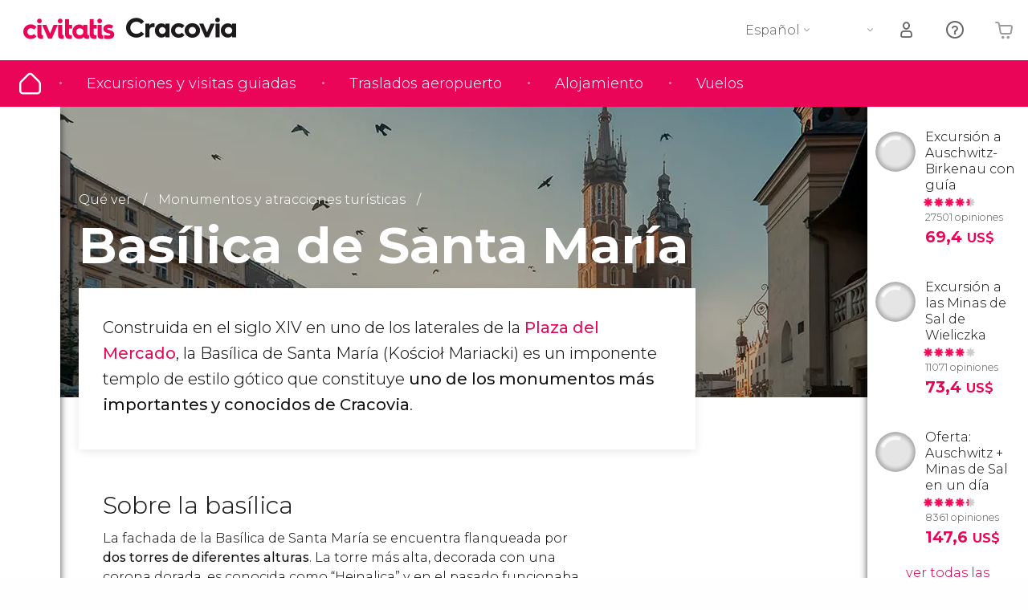

--- FILE ---
content_type: text/css
request_url: https://www.cracovia.net/f/css/cracovia-b2a4761479e54e163b6e9d3365196dcce4a206b2.min.css
body_size: -107
content:
@charset "UTF-8";.x-outline{outline:1px solid #a0c1f9!important;box-shadow:0 0 1px 2px #a0c1f9}@font-face{font-family:header-font;src:url(/f/fonts/ebgaramond-regular.woff2) format("woff2"),url(/f/fonts/ebgaramond-regular.woff) format("woff");font-weight:500;font-style:normal;text-transform:uppercase;font-display:swap}.a-header__logo__city:before{content:"\E91E";font-size:4.84375vw}[data-lang=en] .a-header__logo__city:before{content:"\E91F"}[data-lang=fr] .a-header__logo__city:before{content:"\E920"}[data-lang=it] .a-header__logo__city:before{content:"\E91E"}[data-lang=pt] .a-header__logo__city:before{content:"\E921"}.o-home-header__title{font-weight:700}.o-home-header__title:after{font-weight:500}@media print,screen and (min-width:47.9375em){.m-header__logo__element .a-header__logo__city:before{font-size:1.5625rem}}@media screen and (max-width:47.875em) and (min-aspect-ratio:13/9){.a-header__logo__city:before{font-size:1.46812rem}}


--- FILE ---
content_type: application/javascript
request_url: https://www.cracovia.net/f/js/ext/WeatherTimeHelperGuides-b2a4761479e54e163b6e9d3365196dcce4a206b2.min.js
body_size: 689
content:
(window.webpackJsonp=window.webpackJsonp||[]).push([[20],{92:function(e,t,n){"use strict";n.r(t);var o=n(0);function i(e){return(i="function"==typeof Symbol&&"symbol"==typeof Symbol.iterator?function(e){return typeof e}:function(e){return e&&"function"==typeof Symbol&&e.constructor===Symbol&&e!==Symbol.prototype?"symbol":typeof e})(e)}function a(e,t){for(var n=0;n<t.length;n++){var o=t[n];o.enumerable=o.enumerable||!1,o.configurable=!0,"value"in o&&(o.writable=!0),Object.defineProperty(e,(a=o.key,r=void 0,r=function(e,t){if("object"!==i(e)||null===e)return e;var n=e[Symbol.toPrimitive];if(void 0!==n){var o=n.call(e,t||"default");if("object"!==i(o))return o;throw new TypeError("@@toPrimitive must return a primitive value.")}return("string"===t?String:Number)(e)}(a,"string"),"symbol"===i(r)?r:String(r)),o)}var a,r}var r=function(){function e(){if(function(e,t){if(!(e instanceof t))throw new TypeError("Cannot call a class as a function")}(this,e),!o.a.isPhoneDevice()){this.init=this.init.bind(this);var t=this,n="".concat(o.a.getStaticPath(),"/js/vendor/momentTimezone-").concat("b2a4761479e54e163b6e9d3365196dcce4a206b2",".min.js");$.ajax({url:n,dataType:"script",cache:!1}).fail((function(e,t,n){o.a.l("fail")})).always((function(e,n,o){t.init()}))}}var t,n,i;return t=e,(n=[{key:"init",value:function(e){e=void 0!==e?e:o.a.$("body");var t=$(e).find(".o-weather-wrapper");$(t).length>0&&(this.initWeather(t,"o-weather-wrapper_loading"),this.initTime(t,"o-weather-wrapper_loading"))}},{key:"initTime",value:function(e,t){var n=window.coordinates.timezone,i=o.a.getMomentLocale(window.coordinates.lang);moment.locale(i),setInterval((function(){if(!o.a.isPhoneDevice()&&"function"==typeof o.a.getMoment().tz){var i=o.a.getMoment().tz(n);if(i){var a=i.format("h:mm a"),r=i.format("ddd DD / MM / YYYY");$(e).find(".a-weather-day__result").html(r),$(e).find(".o-weather-day").removeClass(t),$(e).find(".a-weather-hour__result").html(a),$(e).find(".o-weather-hour").removeClass(t),$(e).removeClass(t)}}}),1e3)}},{key:"initWeather",value:function(e,t){var n={appid:"ba938cb60f73ab2784e1e6935b055e29",lat:window.coordinates.latitude,lon:window.coordinates.longitude,cnt:1,lang:o.a.getMomentLocale(window.coordinates.lang),units:"metric"};$.ajax({url:window.location.protocol+"//"+window.location.host+"/forecast",method:"GET",data:n}).done((function(n){var o=n.list[0],i="--";$(e).find(".a-weather-temp__result_min").html(Math.round(o.temp.min)+"º"),$(e).find(".a-weather-temp__result_max").html(Math.round(o.temp.max)+"º"),$(e).find(".o-weather-temp").removeClass(t),$(e).find(".a-weather-icon__result").html(""+o.weather[0].main),o.weather[0].icon.indexOf("01")>=0?i+="clear":o.weather[0].icon.indexOf("02")>=0?i+="few-clouds":o.weather[0].icon.indexOf("03")>=0?i+="clouds":o.weather[0].icon.indexOf("04")>=0?i+="broken-clouds":o.weather[0].icon.indexOf("09")>=0?i+="shower-rain":o.weather[0].icon.indexOf("10")>=0?i+="rain":o.weather[0].icon.indexOf("11")>=0?i+="thunderstorm":o.weather[0].icon.indexOf("13")>=0?i+="snow":o.weather[0].icon.indexOf("50")>=0&&(i+="mist"),o.weather[0].icon.indexOf("d")>=0?i+="_day":o.weather[0].icon.indexOf("n")>=0&&(i+="_night"),$(e).find(".a-weather-icon__result").addClass(i),$(e).find(".o-weather-icon").removeClass(t),$(e).removeClass(t)})).fail((function(e,t,i){0!==e.status&&(o.a.isLocal()?console.error(new Error("Ajax error: "+t+", "+i)):console.error(new Error("Ajax error: "+t+", "+i+" || Ajax request: "+JSON.stringify(n)+" || Ajax response: status: "+e.status+", statusText: "+e.statusText+", responseText: "+e.responseText)))})).always((function(){}))}}])&&a(t.prototype,n),i&&a(t,i),Object.defineProperty(t,"prototype",{writable:!1}),e}();t.default=r}}]);